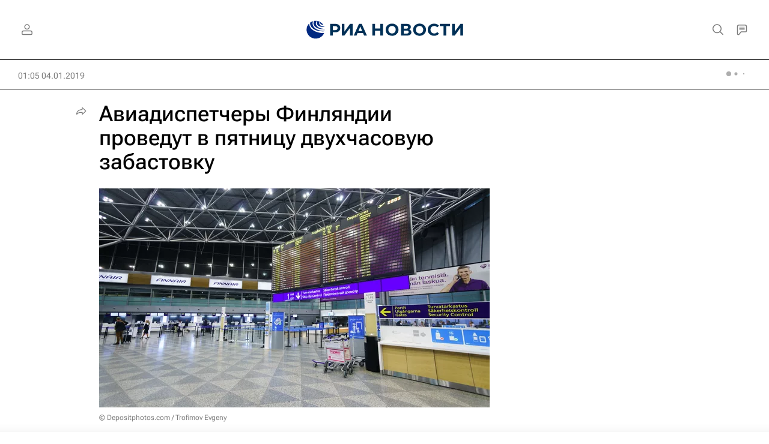

--- FILE ---
content_type: text/html
request_url: https://tns-counter.ru/nc01a**R%3Eundefined*rian_ru/ru/UTF-8/tmsec=rian_ru/42954376***
body_size: -71
content:
C8836F09697CA482X1769776258:C8836F09697CA482X1769776258

--- FILE ---
content_type: application/javascript
request_url: https://cdnn21.img.ria.ru/min/js/libs/ria.share.js?91d9920e
body_size: 3463
content:
var riaShare={services:{telegram:{name:"Telegram",popupUrl:"https://telegram.me/share/url?url=<%- data.url %>",popupWidth:820,popupHeight:500},vkontakte:{name:"\u0412\u041a\u043e\u043d\u0442\u0430\u043a\u0442\u0435",popupUrl:"https://vk.ru/share.php?url=<%- data.url %>&title=<%- data.title %>",popupWidth:655,popupHeight:450},odnoklassniki:{name:"\u041e\u0434\u043d\u043e\u043a\u043b\u0430\u0441\u0441\u043d\u0438\u043a\u0438",popupUrl:"https://connect.ok.ru/dk?st.cmd=WidgetSharePreview&service=odnoklassniki&st.shareUrl=<%- data.url %>",
popupWidth:580,popupHeight:336},twitter:{name:"X",popupUrl:"https://twitter.com/intent/tweet?url=<%- data.url %>&text=<%- data.title %>:",popupWidth:600,popupHeight:250}},services_sort:[],options:{shareFullEl:".share-full",shareEl:".share"},states:{open:!1,modal:!1,type:!1,mobile:!1,el:void 0,cw:0},el:void 0,init:function(){var b=this;b.states.mobile=b.mobileAndTabletcheck();b.states.cw=b.getClientWidth();b.initFullList();b.initItems($("body"));$(window).on("resize",function(){b.states.cw=b.getClientWidth();
b.states.open==1&&(b.changeModal(),b.coordFullList())});$(window).on("scroll",function(){b.states.cw>=768&&(b.states.type=="article"||b.states.type=="header")&&b.hideFullList()})},initItems:function(b){var a=this,c=0,e=b.find(a.options.shareEl).closest("[data-count]").attr("data-count"),f=a.services_sort.length;if(typeof e!=="undefined"&&e>0){for(var d=0;d<a.services_sort.length;d++)if(a.services_sort[d][3].mobile&&a.states.mobile||!a.services_sort[d][3].mobile)f={name:a.services_sort[d][0],title:a.services_sort[d][3].name},
++c<=e&&(f=_.template($("#shareBlockTemplate").html())({data:f}),b.find(a.options.shareEl).append(f)),f=c;b.on("click",".share a[data-name]",function(g){a.serviceClick(g,$(this))})}if(typeof e==="undefined"||typeof e!=="undefined"&&e<f)c=_.template($("#shareBlockMoreTemplate").html())(),b.find(a.options.shareEl).append(c),b.on("click",".share__more, .js-share",function(g){var h=$(this).closest("[data-url]").attr("data-url"),l=$(this).closest("[data-title]").attr("data-title"),k=$(this).closest("[data-id]").attr("data-id");
$(this).hasClass("widgets__share-article")&&(h=$(".endless__item.m-active").attr("data-url"),l=$(".endless__item.m-active").attr("data-title"),k=$(".endless__item.m-active").attr("data-id"));typeof navigator.share!=="undefined"&&a.states.mobile?(navigator.share({url:h,title:l}),k!=""&&$.get("/services/counter/set/?obj_id="+k+"&obj_type=article&action_type=share")):$(this).hasClass("m-active")?a.hideFullList():(a.states.type=!1,$(this).parents(".share:first").hasClass("m-article")?a.states.type="article":
$(this).parents(".share:first").hasClass("m-header")&&(a.states.type="header"),a.showFullList(g,$(this),h,l,k))})},initFullList:function(b){var a=this;typeof b==="undefined"&&(b=a.options.shareFullEl);var c=0;this.services_sort=[];for(var e in a.services)a.services_sort.push([e,parseInt(ria.lsGet("ria.share."+e)||0),++c,a.services[e]]);a.services_sort.sort(function(f,d){return f[1]<d[1]?1:f[1]>d[1]||f[2]<d[2]?-1:1});for(c=0;c<a.services_sort.length;c++)if(a.services_sort[c][3].mobile&&a.states.mobile||
!a.services_sort[c][3].mobile)e={name:a.services_sort[c][0],title:a.services_sort[c][3].name},e=_.template($("#shareFullTemplate").html())({data:e}),$(b).find(" > ul").append(e);$(b).on("click","a[data-name]",function(f){a.serviceClick(f,$(this))})},serviceClick:function(b,a){b.stopPropagation();b=a.data("name");var c=a.closest("[data-url]").attr("data-url"),e=a.closest("[data-title]").attr("data-title");a=a.closest("[data-id]").attr("data-id");c.lastIndexOf("http",0)!==0&&(c=GLOBAL.www+c);c={url:encodeURIComponent(c),
title:encodeURIComponent(e)};c=_.template(this.services[b].popupUrl)({data:c});this.openPopup(c,{width:this.services[b].popupWidth,height:this.services[b].popupHeight});ria.lsSet("ria.share."+b,parseInt(ria.lsGet("ria.share."+b)||0)+1);a!=""&&$.get("/services/counter/set/?obj_id="+a+"&obj_type=article&action_type=share")},showFullList:function(b,a,c,e,f){var d=this;b.stopPropagation();$(document).on("click.hideshare ",function(){d.hideFullList();$(document).off("click.hideshare")});typeof d.states.el!==
"undefined"&&d.states.el.removeClass("m-active");d.states.el=a;d.states.el.addClass("m-active");$(d.options.shareFullEl).attr({"data-url":c,"data-title":e,"data-id":f});d.changeModal(!0);d.coordFullList();$(d.options.shareFullEl).toggleClass("m-article",d.states.type=="article").toggleClass("m-header",d.states.type=="header").addClass("active");d.states.open=!0},changeModal:function(b){this.states.modal==0&&this.states.cw<768&&(b===!0||b===void 0)?(this.states.modal=!0,$("html").addClass("modal-share"),
ria.disablePageScroll(!0)):this.states.modal==1&&(b===!1||this.states.cw>=768)&&(this.states.modal=!1,$("html").removeClass("modal-share"),ria.disablePageScroll(!1))},coordFullList:function(){var b=this.states.el;if(this.states.cw<400)$(this.options.shareFullEl).css({right:"10px",bottom:"10px",left:"10px",top:"auto"});else if(this.states.cw<768)$(this.options.shareFullEl).css({right:"10px",bottom:"10px",left:"auto",top:"auto"});else{var a=b.offset().top,c=b.offset().left,e=b.outerWidth(),f=b.outerHeight(),
d=window.pageYOffset||document.documentElement.scrollTop;b=a-d;d=d+document.documentElement.clientHeight-a;var g=$(this.options.shareFullEl).width(),h=$(this.options.shareFullEl).height();f=b>d?a-h-3:a+f+1;g=c-g+e/2+18;this.states.type=="article"&&(f=a-10,g=c+e+10);$(this.options.shareFullEl).toggleClass("m-bottom",!(b>d)).css({left:g+"px",top:f+"px",bottom:"auto",right:"auto"})}},openPopup:function(b,a){var c=Math.round(screen.width/2-a.width/2),e=0;screen.height>a.height&&(e=Math.round(screen.height/
3-a.height/2));(a=window.open(b,"sl_"+this.service,"left="+c+",top="+e+",width="+a.width+",height="+a.height+",personalbar=0,toolbar=0,scrollbars=1,resizable=1"))?a.focus():location.href=b;typeof this.states.el!="undefined"&&this.hideFullList()},hideFullList:function(){this.states.open==1&&(this.changeModal(!1),this.states.el.removeClass("m-active"),$(this.options.shareFullEl).css({left:"auto",top:"auto",bottom:"auto",right:"auto"}).removeClass("active m-article m-header"),this.states.type=!1,this.states.el=
void 0,this.states.open=!1)},getClientWidth:function(){return Math.max(window.innerWidth||0,(document.getElementsByTagName("html")[0]||{}).clientWidth||0)},mobileAndTabletcheck:function(){var b=!1,a=navigator.userAgent||navigator.vendor||window.opera;if(/(android|bb\d+|meego).+mobile|avantgo|bada\/|blackberry|blazer|compal|elaine|fennec|hiptop|iemobile|ip(hone|od)|iris|kindle|lge |maemo|midp|mmp|mobile.+firefox|netfront|opera m(ob|in)i|palm( os)?|phone|p(ixi|re)\/|plucker|pocket|psp|series(4|6)0|symbian|treo|up\.(browser|link)|vodafone|wap|windows ce|xda|xiino|android|ipad|playbook|silk/i.test(a)||
/1207|6310|6590|3gso|4thp|50[1-6]i|770s|802s|a wa|abac|ac(er|oo|s\-)|ai(ko|rn)|al(av|ca|co)|amoi|an(ex|ny|yw)|aptu|ar(ch|go)|as(te|us)|attw|au(di|\-m|r |s )|avan|be(ck|ll|nq)|bi(lb|rd)|bl(ac|az)|br(e|v)w|bumb|bw\-(n|u)|c55\/|capi|ccwa|cdm\-|cell|chtm|cldc|cmd\-|co(mp|nd)|craw|da(it|ll|ng)|dbte|dc\-s|devi|dica|dmob|do(c|p)o|ds(12|\-d)|el(49|ai)|em(l2|ul)|er(ic|k0)|esl8|ez([4-7]0|os|wa|ze)|fetc|fly(\-|_)|g1 u|g560|gene|gf\-5|g\-mo|go(\.w|od)|gr(ad|un)|haie|hcit|hd\-(m|p|t)|hei\-|hi(pt|ta)|hp( i|ip)|hs\-c|ht(c(\-| |_|a|g|p|s|t)|tp)|hu(aw|tc)|i\-(20|go|ma)|i230|iac( |\-|\/)|ibro|idea|ig01|ikom|im1k|inno|ipaq|iris|ja(t|v)a|jbro|jemu|jigs|kddi|keji|kgt( |\/)|klon|kpt |kwc\-|kyo(c|k)|le(no|xi)|lg( g|\/(k|l|u)|50|54|\-[a-w])|libw|lynx|m1\-w|m3ga|m50\/|ma(te|ui|xo)|mc(01|21|ca)|m\-cr|me(rc|ri)|mi(o8|oa|ts)|mmef|mo(01|02|bi|de|do|t(\-| |o|v)|zz)|mt(50|p1|v )|mwbp|mywa|n10[0-2]|n20[2-3]|n30(0|2)|n50(0|2|5)|n7(0(0|1)|10)|ne((c|m)\-|on|tf|wf|wg|wt)|nok(6|i)|nzph|o2im|op(ti|wv)|oran|owg1|p800|pan(a|d|t)|pdxg|pg(13|\-([1-8]|c))|phil|pire|pl(ay|uc)|pn\-2|po(ck|rt|se)|prox|psio|pt\-g|qa\-a|qc(07|12|21|32|60|\-[2-7]|i\-)|qtek|r380|r600|raks|rim9|ro(ve|zo)|s55\/|sa(ge|ma|mm|ms|ny|va)|sc(01|h\-|oo|p\-)|sdk\/|se(c(\-|0|1)|47|mc|nd|ri)|sgh\-|shar|sie(\-|m)|sk\-0|sl(45|id)|sm(al|ar|b3|it|t5)|so(ft|ny)|sp(01|h\-|v\-|v )|sy(01|mb)|t2(18|50)|t6(00|10|18)|ta(gt|lk)|tcl\-|tdg\-|tel(i|m)|tim\-|t\-mo|to(pl|sh)|ts(70|m\-|m3|m5)|tx\-9|up(\.b|g1|si)|utst|v400|v750|veri|vi(rg|te)|vk(40|5[0-3]|\-v)|vm40|voda|vulc|vx(52|53|60|61|70|80|81|83|85|98)|w3c(\-| )|webc|whit|wi(g |nc|nw)|wmlb|wonu|x700|yas\-|your|zeto|zte\-/i.test(a.substr(0,
4)))b=!0;return b}};
